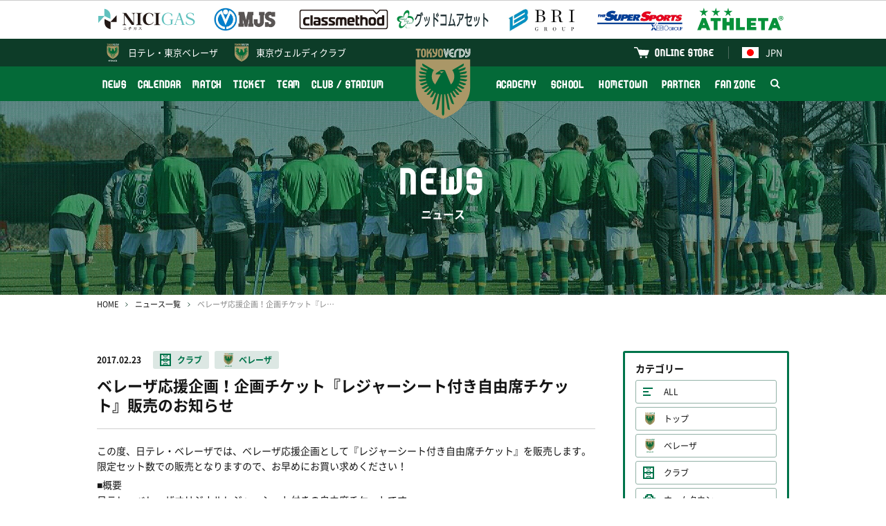

--- FILE ---
content_type: text/html; charset=UTF-8
request_url: http://verdy.co.jp/news/5447
body_size: 8385
content:
<!DOCTYPE html>
<html lang="ja" prefix="og: http://ogp.me/ns#">
<head>
<!-- Google Tag Manager -->
<script>(function(w,d,s,l,i){w[l]=w[l]||[];w[l].push({'gtm.start':
new Date().getTime(),event:'gtm.js'});var f=d.getElementsByTagName(s)[0],
j=d.createElement(s),dl=l!='dataLayer'?'&l='+l:'';j.async=true;j.src=
'https://www.googletagmanager.com/gtm.js?id='+i+dl;f.parentNode.insertBefore(j,f);
})(window,document,'script','dataLayer','GTM-P849GHZ');</script>
<!-- End Google Tag Manager -->
<meta charset="UTF-8"/>
<meta http-equiv="X-UA-Compatible" content="IE=edge">
<meta name="viewport" content="width=device-width, minimum-scale=1, maximum-scale=1"/>
<title>ベレーザ応援企画！企画チケット『レジャーシート付き自由席チケット』販売のお知らせ | 東京ヴェルディ / Tokyo Verdy</title>
<meta name="keywords" content="東京ヴェルディ,サッカー,フットボール,Jリーグ,味の素スタジアム,国立競技場,稲城,多摩,日野,立川,八王子,世田谷,新宿,渋谷,杉並,練馬,1969,Tokyo Verdy,soccer,football,J.league,ajinomoto stadium">
<meta name="description" content="この度、日テレ・ベレーザでは、ベレーザ応援企画として『レジャーシート付き自由席チケット』を販売します。限定セット数での販売となりますので、お早めにお買い求めください！■概要日テレ・ベレーザオリジナルレジャーシート付きの自由席チケットです。芝生の上でレジャーシートを敷いてピクニック気分でご観戦ください！■販売期間および対象試合【2月25日（土）10:00～...">
<link rel="preconnect" href="https://verdy.s3-ap-northeast-1.amazonaws.com">
<link rel="preload" href="/news/css/style.css?v=2025121902" as="style">
<link rel="stylesheet" href="/news/css/style.css?v=2025121902"/>
<script> </script><!--for Firefox FOUC-->
<link rel="icon" href="https://verdy.s3-ap-northeast-1.amazonaws.com/assets/favicon_verdy_2.gz.ico" type="image/x-icon">
<link rel="apple-touch-icon" href="https://verdy.s3-ap-northeast-1.amazonaws.com/assets/apple-touch-icon-152x152_2.png?v=1" sizes="152x152">
<meta property="og:type" content="website" />
<meta property="og:url" content="http://verdy.co.jp/news/5447">
<meta property="og:title" content="ベレーザ応援企画！企画チケット『レジャーシート付き自由席チケット』販売のお知らせ | 東京ヴェルディ / Tokyo Verdy">
<meta property="og:description" content="この度、日テレ・ベレーザでは、ベレーザ応援企画として『レジャーシート付き自由席チケット』を販売します。限定セット数での販売となりますので、お早めにお買い求めください！■概要日テレ・ベレーザオリジナルレジャーシート付きの自由席チケットです。芝生の上でレジャーシートを敷いてピクニック気分でご観戦ください！■販売期間および対象試合【2月25日（土）10:00～...">
<meta property="og:image" content="https://verdy.s3.ap-northeast-1.amazonaws.com/image/site_info/24757_1200x675_5e168802d9ab4.png">
<meta property="fb:app_id" content="2151794421744864" />
<meta name="twitter:card" content="summary_large_image">
<meta name="twitter:site" content="‎@TokyoVerdySTAFF">
<meta name="twitter:title" content="ベレーザ応援企画！企画チケット『レジャーシート付き自由席チケット』販売のお知らせ | 東京ヴェルディ / Tokyo Verdy" />
<meta name="twitter:description" content="この度、日テレ・ベレーザでは、ベレーザ応援企画として『レジャーシート付き自由席チケット』を販売します。限定セット数での販売となりますので、お早めにお買い求めください！■概要日テレ・ベレーザオリジナルレジャーシート付きの自由席チケットです。芝生の上でレジャーシートを敷いてピクニック気分でご観戦ください！■販売期間および対象試合【2月25日（土）10:00～..." />
<meta name="twitter:image" content="http://verdy.s3.ap-northeast-1.amazonaws.com/image/site_info/24757_1200x675_5e168802d9ab4.png" />
</head>
<body>
<!-- Google Tag Manager (noscript) -->
<noscript><iframe src="https://www.googletagmanager.com/ns.html?id=GTM-P849GHZ"
height="0" width="0" style="display:none;visibility:hidden"></iframe></noscript>
<!-- End Google Tag Manager (noscript) -->
<div id="fb-root"></div>
<div class="body_wrap">
<header>
<div class="logos">
<div class="inner">
<div class="set">
<div><a href="https://www.nichigas.co.jp/" target="_blank"><img
src="https://verdy.s3-ap-northeast-1.amazonaws.com/file/sponsor/12810_5bad923ef0d6a.gz.svg"
alt="日本瓦斯株式会社"></a></div>
<div><a href="https://www.mjs.co.jp/" target="_blank"><img
src="https://verdy.s3.ap-northeast-1.amazonaws.com/image/sponsor/69585_500x140_67a042f7860cc.png"
alt="株式会社ミロク情報サービス"></a></div>
<div><a href="https://classmethod.jp/" target="_blank"><img
src="https://verdy.s3.ap-northeast-1.amazonaws.com/image/sponsor/69614_500x140_67a06107a09ad.png"
alt="クラスメソッド株式会社"></a></div>
<div><a href="https://www.goodcomasset.co.jp/" target="_blank"><img
src="https://verdy.s3.ap-northeast-1.amazonaws.com/image/sponsor/69615_500x140_67a0611241734.png"
alt="株式会社グッドコムアセット"></a></div>
<div><a href="http://www.b-r-i.co.jp/" target="_blank"><img
src="https://verdy.s3.ap-northeast-1.amazonaws.com/image/sponsor/69598_500x140_67a049c695807.png"
alt="株式会社BRIグループ"></a></div>
<div><a href="https://www.xebio.co.jp/ja/" target="_blank"><img
src="https://verdy.s3.ap-northeast-1.amazonaws.com/image/sponsor/45299_500x140_6246abe6e47ff.png"
alt="ゼビオグループ"></a></div>
<div><a href="http://www.athleta.co.jp/" target="_blank"><img
src="https://verdy.s3.ap-northeast-1.amazonaws.com/image/sponsor/62582_1000x280_65c305074ff98.png"
alt="ATHLETA"></a></div>
</div><!-- /.set -->
</div><!-- /.inner -->
</div><!-- /.logos -->
<div class="sp_wrap">
<div class="menu_wrap">
<div class="official">
<div class="inner clearfix">
<a href="https://verdy.club/top/" target="_blank" class="official-link family">東京ヴェルディクラブ</a>
<div class="lang">
<a href="/" class="official-link"><img src="https://verdy.s3-ap-northeast-1.amazonaws.com/assets/common/img/flag_jpn.gz.svg" alt="日本語">JPN</a>
<ul>
<li><a href="/"><img src="https://verdy.s3-ap-northeast-1.amazonaws.com/assets/common/img/flag_jpn.gz.svg" alt="日本語">日本語</a></li>
<li><a href="/en/content/clubstadium/ticket/"><img src="https://verdy.s3-ap-northeast-1.amazonaws.com/assets/common/img/flag_uk.gz.svg" alt="英語">English</a></li>
<li><a href="/es/content/clubstadium/"><img src="https://verdy.s3-ap-northeast-1.amazonaws.com/assets/common/img/flag_esp.gz.svg" alt="スペイン語">Español</a></li>
<li><a href="/pt/content/clubstadium/"><img src="https://verdy.s3-ap-northeast-1.amazonaws.com/assets/common/img/flag_bra.gz.svg" alt="ポルトガル語">Português</a>
</li>
<li><a href="/th/content/clubstadium/"><img src="https://verdy.s3-ap-northeast-1.amazonaws.com/assets/common/img/flag_tha.gz.svg" alt="タイ語">ภาษาไทย</a></li>
<li><a href="/in/content/clubstadium/"><img src="https://verdy.s3-ap-northeast-1.amazonaws.com/assets/common/img/flag_id.gz.svg" alt="インドネシア語">Indonesian</a></li>
</ul>
</div>
<a href="https://tokyoverdy.shop/" target="_blank" class="official-link shop">ONLINE STORE</a>
</div><!-- /.inner -->
</div><!-- /.official -->
<div class="gmenu">
<div class="inner clearfix">
<ul class="menu clearfix">
<li>
<a href="/news/" >NEWS</a>
</li>
<li>
<a href="/calendar/" >CALENDAR</a>
</li>
<li>
<a href="/match/" >MATCH</a>
<span class="pull"></span>
<ul class="sub">
<li>
<a href="/match/schedule/" >試合一覧</a>
</li>
<li>
<a href="/match/ranking/" >順位表</a>
</li>
<li>
<a href="/content/match/guide/" >初めての観戦ガイド</a>
</li>
</ul>
</li>
<li>
<a href="/content/ticket/" >TICKET</a>
<span class="pull"></span>
<ul class="sub size-l">
<li>
<a href="/content/ticket/season/" >シーズンチケット</a>
</li>
<li>
<a href="/content/ticket/seat/" >座席図 / 価格</a>
</li>
<li>
<a href="/content/ticket/buy/" >販売日程 / 購入方法</a>
</li>
<li>
<a href="/content/ticket/wheelchair/" >車いす席</a>
</li>
<li>
<a href="/content/ticket/pitchsideseat/" >各種チケット</a>
</li>
<li>
<a href="https://quick.pia.jp/tokyoverdy_en/" target="_blank">BUY TICKETS（ENGLISH）</a>
</li>
</ul>
</li>
<li>
<a href="/team/" >TEAM</a>
<span class="pull"></span>
<ul class="sub size-l">
<li>
<a href="/team/" >選手・スタッフ</a>
</li>
</ul>
</li>
<li>
<a href="/content/clubstadium/" >CLUB / STADIUM</a>
<span class="pull"></span>
<ul class="sub">
<li>
<a href="/content/clubstadium/overview/" >クラブ情報</a>
</li>
<li>
<a href="/content/clubstadium/stadium/ajinomoto/" >スタジアム</a>
</li>
<li>
<a href="/content/clubstadium/manners/" >観戦マナー</a>
</li>
<li>
<a href="/content/clubstadium/volunteer/" >ボランティア</a>
</li>
<li>
<a href="/content/clubstadium/branch/" >公認支部</a>
</li>
</ul>
</li>
</ul><ul class="menu clearfix"><li>
<a href="/content/academy/" >ACADEMY</a>
<span class="pull"></span>
<ul class="sub">
<li>
<a href="/academy/youth/match/" >試合一覧</a>
</li>
<li>
<a href="/academy/youth/team/" >選手・スタッフ</a>
</li>
<li>
<a href="/content/academy/staff/" >アカデミースタッフ</a>
</li>
</ul>
</li>
<li>
<a href="/content/school/" >SCHOOL</a>
<span class="pull"></span>
<ul class="sub size-l">
<li>
<a href="/content/school/outline/" >サッカースクール</a>
</li>
<li>
<a href="/content/school/senior/" >大人のサッカー</a>
</li>
<li>
<a href="/content/school/spread/" >スポーツ＆SDGs普及活動</a>
</li>
</ul>
</li>
<li>
<a href="/content/hometown/" >HOMETOWN</a>
</li>
<li>
<a href="/content/partner/" >PARTNER</a>
<span class="pull"></span>
<ul class="sub size-l">
<li>
<a href="/partner/corporatepartners/" >コーポレートパートナー</a>
</li>
<li>
<a href="https://www.verdy.co.jp/lp/partnership/" >パートナーメニュー</a>
</li>
<li>
<a href="/content/partner/clubsupportcompanytop/" >クラブサポートカンパニー</a>
</li>
<li>
<a href="/content/partner/greenpartners/" >グリーンパートナー</a>
</li>
<li>
<a href="/partner/partnercampaign/" >パートナーとの取組み</a>
</li>
</ul>
</li>
<li>
<a href="/content/fanzone/" >FAN ZONE</a>
<span class="pull"></span>
<ul class="sub size-l">
<li>
<a href="/content/fanzone/fanclub/" >ファンクラブ</a>
</li>
<li>
<a href="/content/fanzone/fccontents/" >FC会員専用コンテンツ</a>
</li>
<li>
<a href="/content/fanzone/goods/" >グッズ</a>
</li>
<li>
<a href="/content/fanzone/entertainment/" >エンタメコンテンツ</a>
</li>
<li>
<a href="/content/fanzone/support/" >応援プログラム</a>
</li>
</ul>
</li>
<li class="search"><a href="#"><img src="https://verdy.s3-ap-northeast-1.amazonaws.com/assets/common/img/icon_search-white.gz.svg"
alt="検索"></a>
<span class="form">
<form action="https://www.google.co.jp/search" method="get" target="_blank">
<input type="text" name="as_q" placeholder="サイト内検索">
<input type="hidden" name="as_sitesearch" value="www.verdy.co.jp">
<button type="submit"><img src="https://verdy.s3-ap-northeast-1.amazonaws.com/assets/common/img/icon_search.gz.svg" alt="検索"></button>
</form>
</span>
</li>
</ul>
</div><!-- /.inner -->
</div><!-- /.gmenu -->
</div><!-- /.menu_wrap -->
<a href="/beleza/" class="official-link beleza">日テレ・<br class="m-sp">東京ベレーザ</a>
<a href="/" class="logo"><img src="https://verdy.s3-ap-northeast-1.amazonaws.com/assets/common/img/emblem_verdy_ac.gz.svg"></a>
<a href="#" class="menu-sp m-sp"><span>MENU</span></a>
</div><!-- /.sp_wrap -->
</header>
<div id="main_visual" style="background-image: url(https://verdy.s3.ap-northeast-1.amazonaws.com/image/banner/62139_1280x280_65a635474475a.jpg);">
<div class="inner">
<p class="title"><strong>NEWS</strong>ニュース</p>
</div>
</div><!-- /#main_visual -->
<div id="main">
<div class="inner">
<div id="breadcrumb">
<ol>
<li><a href="/">HOME</a></li>
<li><a href="/news/">ニュース一覧</a></li>
<li>ベレーザ応援企画！企画チケット『レジャーシート付き自由席チケット』販売のお知らせ</li>
</ol>
</div><!-- /#breadcrumb -->
<div class="row">
<div class="col-main">
<div id="news-detail">
<div class="header">
<span class="date">2017.02.23</span>
<span class="m-label03 club"><a href="/news/tag/club">クラブ</a></span>
<span class="m-label03 beleza"><a href="/beleza/news/tag/beleza">ベレーザ</a></span>
<h1>ベレーザ応援企画！企画チケット『レジャーシート付き自由席チケット』販売のお知らせ</h1>
</div><!-- /.header -->
<div class="body">
<p>この度、日テレ・ベレーザでは、ベレーザ応援企画として『レジャーシート付き自由席チケット』を販売します。<br />限定セット数での販売となりますので、お早めにお買い求めください！</p>
<p>■概要<br />日テレ・ベレーザオリジナルレジャーシート付きの自由席チケットです。<br />芝生の上でレジャーシートを敷いてピクニック気分でご観戦ください！</p>
<p><img src="https://verdy.s3-ap-northeast-1.amazonaws.com/image/article/7649_300x200.jpg" alt="P3221736_s.jpg" />&nbsp;<img src="https://verdy.s3-ap-northeast-1.amazonaws.com/image/article/7650_1306x980.jpg" alt="2017_be_ticket_seat.jpg" height="200" /></p>
<p>■販売期間および対象試合<br />【2月25日（土）10:00～発売分（それぞれ試合前日の23:59まで）】<br /><s>・3月26日（日）13:00キックオフ</s><br />　<s>2017プレナスなでしこリーグ1部　第1節　vsちふれASエルフェン埼玉（味の素スタジアム西競技場）</s><br /><s>・4月15日（土）13:00キックオフ<br />　2017プレナスなでしこリーグ1部　第3節　vsアルビレックス新潟レディース（多摩市立陸上競技場）</s><br /><s>・4月29日（土）13:00キックオフ<br />　2017プレナスなでしこリーグ1部　第5節　vs AC長野パルセイロ・レディース（多摩市立陸上競技場）</s></p>
<p>【4月8日（土）10:00～発売分（それぞれ試合前日の23:59まで）】<br /><s>・5月7日（日）13:00キックオフ<br />　2017プレナスなでしこリーグ1部　第7節　vsノジマステラ神奈川相模原（味の素スタジアム西競技場）</s></p>
<p>【5月13日（土）10:00～発売分（それぞれ試合前日の23:29まで）】<br />・6月17日（土）14:00キックオフ<br />　2017プレナスなでしこリーグカップ1部グループA　第4節　vs AC長野パルセイロ・レディース（味の素スタジアム西競技場）<br />・6月24日（土）14:00キックオフ<br />　2017プレナスなでしこリーグカップ1部グループA　第5節　vsジェフユナイテッド市原・千葉レディース（多摩市立陸上競技場）</p>
<p>【7月15日（土）10:00～発売分（それぞれ試合前日の23:59まで）】<br />・9月30日（土）13:00キックオフ<br />　2017プレナスなでしこリーグ1部　第17節　vs伊賀フットボールクラブくノ一（多摩市立陸上競技場）</p>
<p>■価格<br />一般　￥1,300（税込）<br />中高生・シルバー　￥1,000（税込）<br />小学生　￥800（税込）</p>
<p>■販売数<br />各試合限定70席</p>
<p>■注意事項<br />試合当日、『チケット優待ブース』にてチケットをご提示のうえ、レジャーシートをお受取りください。<br />チケットは、対象試合当日のみ有効です。<br />お引換えはキックオフ時間の2時間前～後半キックオフまでとなります。</p>
<p>■販売場所<br />【店頭販売】<br />・チケットぴあのお店<br />・セブン-イレブン（チケットぴあ取扱い）<br />・サークルK・サンクス（チケットぴあ取扱い）</p>
<p>【インターネット】<br />・チケットぴあ：<a href="http://pia.jp/t/beleza/">http://pia.jp/t/beleza/</a></p>
<!-- article js start --><script>

</script><!-- article js end --></div><!-- /.body -->
<div class="footer">
<ul class="sns">
<li class="facebook"><a href="https://www.facebook.com/sharer/sharer.php?u=http://verdy.co.jp/news/5447" target="_blank">シェアする</a></li>
<li class="twitter"><a href="http://twitter.com/share?url=http://verdy.co.jp/news/5447&text=%E3%83%99%E3%83%AC%E3%83%BC%E3%82%B6%E5%BF%9C%E6%8F%B4%E4%BC%81%E7%94%BB%EF%BC%81%E4%BC%81%E7%94%BB%E3%83%81%E3%82%B1%E3%83%83%E3%83%88%E3%80%8E%E3%83%AC%E3%82%B8%E3%83%A3%E3%83%BC%E3%82%B7%E3%83%BC%E3%83%88%E4%BB%98%E3%81%8D%E8%87%AA%E7%94%B1%E5%B8%AD%E3%83%81%E3%82%B1%E3%83%83%E3%83%88%E3%80%8F%E8%B2%A9%E5%A3%B2%E3%81%AE%E3%81%8A%E7%9F%A5%E3%82%89%E3%81%9B+%7C+%E6%9D%B1%E4%BA%AC%E3%83%B4%E3%82%A7%E3%83%AB%E3%83%87%E3%82%A3+%2F+Tokyo+Verdy" target="_blank">ポストする</a></li>
<li class="line"><a href="http://line.me/R/msg/text/?http://verdy.co.jp/news/5447" target="_blank">LINEで送る</a></li>
</ul>
<p class="m-btn02"><a href="/news/">ニュース一覧へ</a></p>
</div><!-- /.footer -->
</div><!-- /#news-detail -->
<div id="news-related">
<h3>関連ニュース</h3>
<div class="m-list01">
<a href="/news/11297">
<span class="date">2022.09.22</span>
<span class="m-label03 club">クラブ</span>
<span class="m-label03 beleza">ベレーザ</span>
<span class="txt">【10/11詳細追記】10/22（土）アルビレックス新潟レディース戦における東京都・北区・板橋区と連携した『女性活躍推進事業』イベント実施のお知らせ</span>
</a>
<a href="/news/11191">
<span class="date">2022.08.18</span>
<span class="m-label03 club">クラブ</span>
<span class="m-label03 beleza">ベレーザ</span>
<span class="txt">株式会社タカラレーベンとのコーポレートパートナー 契約締結のお知らせ</span>
</a>
<a href="/news/11171">
<span class="date">2022.08.12</span>
<span class="m-label03 club">クラブ</span>
<span class="m-label03 beleza">ベレーザ</span>
<span class="txt">SANKEI プランニング株式会社との新規コーポレートパートナー契約締結のお知らせ</span>
</a>
<a href="/news/11127">
<span class="date">2022.07.26</span>
<span class="m-label03 club">クラブ</span>
<span class="m-label03 beleza">ベレーザ</span>
<span class="txt">日テレ・東京ヴェルディベレーザ 選手・スタッフの新型コロナウイルス感染症検査『陽性』判定について</span>
</a>
<a href="/news/11047">
<span class="date">2022.07.01</span>
<span class="m-label03 club">クラブ</span>
<span class="m-label03 beleza">ベレーザ</span>
<span class="txt">2022-23Yogibo WEリーグ『2022-23日テレ・東京ヴェルディベレーザ法人シーズンチケット』販売のお知らせ</span>
</a>
</div><!-- /.m-list01 -->
</div><!-- /#news-related -->
</div><!-- /.col-main -->
<div class="col-side">
<div id="news-sidemenu">
<section>
<h3>カテゴリー</h3>
<ul class="category">
<li><a href="/news/" class="all">ALL</a></li>
<li><a href="/news/tag/top"
class="top">トップ</a></li>
<li><a href="/news/tag/beleza"
class="beleza">ベレーザ</a></li>
<li><a href="/news/tag/club"
class="club">クラブ</a></li>
<li><a href="/news/tag/hometown"
class="hometown">ホームタウン</a></li>
<li><a href="/news/tag/academy"
class="academy">アカデミー</a></li>
<li><a href="/news/tag/school"
class="school">スクール</a></li>
<li><a href="/news/tag/partner"
class="partner">パートナー</a></li>
<li><a href="/news/tag/event"
class="event">イベント</a></li>
<li><a href="/news/tag/talk"
class="talk">緑のよもやま話</a></li>
</ul>
</section>
<section>
<h3>過去の記事</h3>
<ul class="monthly">
<li><a href="#"
>2026</a>
<ul  style="display: none;">
<li>
<a href="/news/?ym=202601">2026.01</a>
</li>
</ul>
</li>
<li><a href="#"
>2025</a>
<ul  style="display: none;">
<li>
<a href="/news/?ym=202512">2025.12</a>
</li>
<li>
<a href="/news/?ym=202511">2025.11</a>
</li>
<li>
<a href="/news/?ym=202510">2025.10</a>
</li>
<li>
<a href="/news/?ym=202509">2025.09</a>
</li>
<li>
<a href="/news/?ym=202508">2025.08</a>
</li>
<li>
<a href="/news/?ym=202507">2025.07</a>
</li>
<li>
<a href="/news/?ym=202506">2025.06</a>
</li>
<li>
<a href="/news/?ym=202505">2025.05</a>
</li>
<li>
<a href="/news/?ym=202504">2025.04</a>
</li>
<li>
<a href="/news/?ym=202503">2025.03</a>
</li>
<li>
<a href="/news/?ym=202502">2025.02</a>
</li>
<li>
<a href="/news/?ym=202501">2025.01</a>
</li>
</ul>
</li>
<li><a href="#"
>2024</a>
<ul  style="display: none;">
<li>
<a href="/news/?ym=202412">2024.12</a>
</li>
<li>
<a href="/news/?ym=202411">2024.11</a>
</li>
<li>
<a href="/news/?ym=202410">2024.10</a>
</li>
<li>
<a href="/news/?ym=202409">2024.09</a>
</li>
<li>
<a href="/news/?ym=202408">2024.08</a>
</li>
<li>
<a href="/news/?ym=202407">2024.07</a>
</li>
<li>
<a href="/news/?ym=202406">2024.06</a>
</li>
<li>
<a href="/news/?ym=202405">2024.05</a>
</li>
<li>
<a href="/news/?ym=202404">2024.04</a>
</li>
<li>
<a href="/news/?ym=202403">2024.03</a>
</li>
<li>
<a href="/news/?ym=202402">2024.02</a>
</li>
<li>
<a href="/news/?ym=202401">2024.01</a>
</li>
</ul>
</li>
<li><a href="#"
>2023</a>
<ul  style="display: none;">
<li>
<a href="/news/?ym=202312">2023.12</a>
</li>
<li>
<a href="/news/?ym=202311">2023.11</a>
</li>
<li>
<a href="/news/?ym=202310">2023.10</a>
</li>
<li>
<a href="/news/?ym=202309">2023.09</a>
</li>
<li>
<a href="/news/?ym=202308">2023.08</a>
</li>
<li>
<a href="/news/?ym=202307">2023.07</a>
</li>
<li>
<a href="/news/?ym=202306">2023.06</a>
</li>
<li>
<a href="/news/?ym=202305">2023.05</a>
</li>
<li>
<a href="/news/?ym=202304">2023.04</a>
</li>
<li>
<a href="/news/?ym=202303">2023.03</a>
</li>
<li>
<a href="/news/?ym=202302">2023.02</a>
</li>
<li>
<a href="/news/?ym=202301">2023.01</a>
</li>
</ul>
</li>
<li><a href="#"
>2022</a>
<ul  style="display: none;">
<li>
<a href="/news/?ym=202212">2022.12</a>
</li>
<li>
<a href="/news/?ym=202211">2022.11</a>
</li>
<li>
<a href="/news/?ym=202210">2022.10</a>
</li>
<li>
<a href="/news/?ym=202209">2022.09</a>
</li>
<li>
<a href="/news/?ym=202208">2022.08</a>
</li>
<li>
<a href="/news/?ym=202207">2022.07</a>
</li>
<li>
<a href="/news/?ym=202206">2022.06</a>
</li>
<li>
<a href="/news/?ym=202205">2022.05</a>
</li>
<li>
<a href="/news/?ym=202204">2022.04</a>
</li>
<li>
<a href="/news/?ym=202203">2022.03</a>
</li>
<li>
<a href="/news/?ym=202202">2022.02</a>
</li>
<li>
<a href="/news/?ym=202201">2022.01</a>
</li>
</ul>
</li>
<li><a href="#"
>2021</a>
<ul  style="display: none;">
<li>
<a href="/news/?ym=202112">2021.12</a>
</li>
<li>
<a href="/news/?ym=202111">2021.11</a>
</li>
<li>
<a href="/news/?ym=202110">2021.10</a>
</li>
<li>
<a href="/news/?ym=202109">2021.09</a>
</li>
<li>
<a href="/news/?ym=202108">2021.08</a>
</li>
<li>
<a href="/news/?ym=202107">2021.07</a>
</li>
<li>
<a href="/news/?ym=202106">2021.06</a>
</li>
<li>
<a href="/news/?ym=202105">2021.05</a>
</li>
<li>
<a href="/news/?ym=202104">2021.04</a>
</li>
<li>
<a href="/news/?ym=202103">2021.03</a>
</li>
<li>
<a href="/news/?ym=202102">2021.02</a>
</li>
<li>
<a href="/news/?ym=202101">2021.01</a>
</li>
</ul>
</li>
<li><a href="#"
>2020</a>
<ul  style="display: none;">
<li>
<a href="/news/?ym=202012">2020.12</a>
</li>
<li>
<a href="/news/?ym=202011">2020.11</a>
</li>
<li>
<a href="/news/?ym=202010">2020.10</a>
</li>
<li>
<a href="/news/?ym=202009">2020.09</a>
</li>
<li>
<a href="/news/?ym=202008">2020.08</a>
</li>
<li>
<a href="/news/?ym=202007">2020.07</a>
</li>
<li>
<a href="/news/?ym=202006">2020.06</a>
</li>
<li>
<a href="/news/?ym=202005">2020.05</a>
</li>
<li>
<a href="/news/?ym=202004">2020.04</a>
</li>
<li>
<a href="/news/?ym=202003">2020.03</a>
</li>
<li>
<a href="/news/?ym=202002">2020.02</a>
</li>
<li>
<a href="/news/?ym=202001">2020.01</a>
</li>
</ul>
</li>
<li><a href="#"
>2019</a>
<ul  style="display: none;">
<li>
<a href="/news/?ym=201912">2019.12</a>
</li>
<li>
<a href="/news/?ym=201911">2019.11</a>
</li>
<li>
<a href="/news/?ym=201910">2019.10</a>
</li>
<li>
<a href="/news/?ym=201909">2019.09</a>
</li>
<li>
<a href="/news/?ym=201908">2019.08</a>
</li>
<li>
<a href="/news/?ym=201907">2019.07</a>
</li>
<li>
<a href="/news/?ym=201906">2019.06</a>
</li>
<li>
<a href="/news/?ym=201905">2019.05</a>
</li>
<li>
<a href="/news/?ym=201904">2019.04</a>
</li>
<li>
<a href="/news/?ym=201903">2019.03</a>
</li>
<li>
<a href="/news/?ym=201902">2019.02</a>
</li>
<li>
<a href="/news/?ym=201901">2019.01</a>
</li>
</ul>
</li>
<li><a href="#"
>2018</a>
<ul  style="display: none;">
<li>
<a href="/news/?ym=201812">2018.12</a>
</li>
<li>
<a href="/news/?ym=201811">2018.11</a>
</li>
<li>
<a href="/news/?ym=201810">2018.10</a>
</li>
<li>
<a href="/news/?ym=201809">2018.09</a>
</li>
<li>
<a href="/news/?ym=201808">2018.08</a>
</li>
<li>
<a href="/news/?ym=201807">2018.07</a>
</li>
<li>
<a href="/news/?ym=201806">2018.06</a>
</li>
<li>
<a href="/news/?ym=201805">2018.05</a>
</li>
<li>
<a href="/news/?ym=201804">2018.04</a>
</li>
<li>
<a href="/news/?ym=201803">2018.03</a>
</li>
<li>
<a href="/news/?ym=201802">2018.02</a>
</li>
<li>
<a href="/news/?ym=201801">2018.01</a>
</li>
</ul>
</li>
<li><a href="#"
>2017</a>
<ul  style="display: none;">
<li>
<a href="/news/?ym=201712">2017.12</a>
</li>
<li>
<a href="/news/?ym=201711">2017.11</a>
</li>
<li>
<a href="/news/?ym=201710">2017.10</a>
</li>
<li>
<a href="/news/?ym=201709">2017.09</a>
</li>
<li>
<a href="/news/?ym=201708">2017.08</a>
</li>
<li>
<a href="/news/?ym=201707">2017.07</a>
</li>
<li>
<a href="/news/?ym=201706">2017.06</a>
</li>
<li>
<a href="/news/?ym=201705">2017.05</a>
</li>
<li>
<a href="/news/?ym=201704">2017.04</a>
</li>
<li>
<a href="/news/?ym=201703">2017.03</a>
</li>
<li>
<a href="/news/?ym=201702">2017.02</a>
</li>
<li>
<a href="/news/?ym=201701">2017.01</a>
</li>
</ul>
</li>
<li><a href="#"
>2016</a>
<ul  style="display: none;">
<li>
<a href="/news/?ym=201612">2016.12</a>
</li>
<li>
<a href="/news/?ym=201611">2016.11</a>
</li>
<li>
<a href="/news/?ym=201610">2016.10</a>
</li>
<li>
<a href="/news/?ym=201609">2016.09</a>
</li>
<li>
<a href="/news/?ym=201608">2016.08</a>
</li>
<li>
<a href="/news/?ym=201607">2016.07</a>
</li>
<li>
<a href="/news/?ym=201606">2016.06</a>
</li>
<li>
<a href="/news/?ym=201605">2016.05</a>
</li>
<li>
<a href="/news/?ym=201604">2016.04</a>
</li>
<li>
<a href="/news/?ym=201603">2016.03</a>
</li>
<li>
<a href="/news/?ym=201602">2016.02</a>
</li>
<li>
<a href="/news/?ym=201601">2016.01</a>
</li>
</ul>
</li>
<li><a href="#"
>2015</a>
<ul  style="display: none;">
<li>
<a href="/news/?ym=201512">2015.12</a>
</li>
<li>
<a href="/news/?ym=201511">2015.11</a>
</li>
<li>
<a href="/news/?ym=201510">2015.10</a>
</li>
<li>
<a href="/news/?ym=201509">2015.09</a>
</li>
<li>
<a href="/news/?ym=201508">2015.08</a>
</li>
<li>
<a href="/news/?ym=201507">2015.07</a>
</li>
<li>
<a href="/news/?ym=201506">2015.06</a>
</li>
<li>
<a href="/news/?ym=201505">2015.05</a>
</li>
<li>
<a href="/news/?ym=201504">2015.04</a>
</li>
<li>
<a href="/news/?ym=201503">2015.03</a>
</li>
<li>
<a href="/news/?ym=201502">2015.02</a>
</li>
<li>
<a href="/news/?ym=201501">2015.01</a>
</li>
</ul>
</li>
<li><a href="#"
>2014</a>
<ul  style="display: none;">
<li>
<a href="/news/?ym=201412">2014.12</a>
</li>
<li>
<a href="/news/?ym=201411">2014.11</a>
</li>
<li>
<a href="/news/?ym=201410">2014.10</a>
</li>
<li>
<a href="/news/?ym=201409">2014.09</a>
</li>
<li>
<a href="/news/?ym=201408">2014.08</a>
</li>
<li>
<a href="/news/?ym=201407">2014.07</a>
</li>
<li>
<a href="/news/?ym=201406">2014.06</a>
</li>
<li>
<a href="/news/?ym=201405">2014.05</a>
</li>
<li>
<a href="/news/?ym=201404">2014.04</a>
</li>
<li>
<a href="/news/?ym=201403">2014.03</a>
</li>
<li>
<a href="/news/?ym=201402">2014.02</a>
</li>
<li>
<a href="/news/?ym=201401">2014.01</a>
</li>
</ul>
</li>
<li><a href="#"
>2013</a>
<ul  style="display: none;">
<li>
<a href="/news/?ym=201312">2013.12</a>
</li>
<li>
<a href="/news/?ym=201311">2013.11</a>
</li>
<li>
<a href="/news/?ym=201310">2013.10</a>
</li>
<li>
<a href="/news/?ym=201309">2013.09</a>
</li>
<li>
<a href="/news/?ym=201308">2013.08</a>
</li>
<li>
<a href="/news/?ym=201307">2013.07</a>
</li>
<li>
<a href="/news/?ym=201306">2013.06</a>
</li>
<li>
<a href="/news/?ym=201305">2013.05</a>
</li>
<li>
<a href="/news/?ym=201304">2013.04</a>
</li>
<li>
<a href="/news/?ym=201303">2013.03</a>
</li>
<li>
<a href="/news/?ym=201302">2013.02</a>
</li>
<li>
<a href="/news/?ym=201301">2013.01</a>
</li>
</ul>
</li>
<li><a href="#"
>2012</a>
<ul  style="display: none;">
<li>
<a href="/news/?ym=201212">2012.12</a>
</li>
<li>
<a href="/news/?ym=201211">2012.11</a>
</li>
<li>
<a href="/news/?ym=201210">2012.10</a>
</li>
<li>
<a href="/news/?ym=201209">2012.09</a>
</li>
<li>
<a href="/news/?ym=201208">2012.08</a>
</li>
<li>
<a href="/news/?ym=201207">2012.07</a>
</li>
<li>
<a href="/news/?ym=201206">2012.06</a>
</li>
<li>
<a href="/news/?ym=201205">2012.05</a>
</li>
<li>
<a href="/news/?ym=201204">2012.04</a>
</li>
<li>
<a href="/news/?ym=201203">2012.03</a>
</li>
<li>
<a href="/news/?ym=201202">2012.02</a>
</li>
<li>
<a href="/news/?ym=201201">2012.01</a>
</li>
</ul>
</li>
<li><a href="#"
>2011</a>
<ul  style="display: none;">
<li>
<a href="/news/?ym=201112">2011.12</a>
</li>
<li>
<a href="/news/?ym=201111">2011.11</a>
</li>
<li>
<a href="/news/?ym=201110">2011.10</a>
</li>
<li>
<a href="/news/?ym=201108">2011.08</a>
</li>
<li>
<a href="/news/?ym=201105">2011.05</a>
</li>
</ul>
</li>
<li><a href="#"
>2010</a>
<ul  style="display: none;">
<li>
<a href="/news/?ym=201011">2010.11</a>
</li>
<li>
<a href="/news/?ym=201010">2010.10</a>
</li>
</ul>
</li>
</ul>
</section>
</div><!-- /#news-sidemenu -->
</div><!-- /.col-side -->
</div><!-- /.row -->
</div><!-- /.inner -->
</div><!-- /#main -->
<footer>
<div class="inner">
<div class="sponsor_area">
<h3>PARTNER</h3>
<ul class="col2">
<li>
<a href="https://www.nichigas.co.jp/" target="_blank"><img
src="https://verdy.s3-ap-northeast-1.amazonaws.com/file/sponsor/12810_5bad923ef0d6a.gz.svg"
alt="日本瓦斯株式会社"></a>
</li>
<li>
<a href="https://www.mjs.co.jp/" target="_blank"><img
src="https://verdy.s3.ap-northeast-1.amazonaws.com/image/sponsor/69585_500x140_67a042f7860cc.png"
alt="株式会社ミロク情報サービス"></a>
</li>
<li>
<a href="https://classmethod.jp/" target="_blank"><img
src="https://verdy.s3.ap-northeast-1.amazonaws.com/image/sponsor/69614_500x140_67a06107a09ad.png"
alt="クラスメソッド株式会社"></a>
</li>
</ul>
<ul class="col5">
<li>
<a href="https://www.goodcomasset.co.jp/" target="_blank"><img
src="https://verdy.s3.ap-northeast-1.amazonaws.com/image/sponsor/69615_500x140_67a0611241734.png"
alt="株式会社グッドコムアセット"></a>
</li>
<li>
<a href="http://www.b-r-i.co.jp/" target="_blank"><img
src="https://verdy.s3.ap-northeast-1.amazonaws.com/image/sponsor/69598_500x140_67a049c695807.png"
alt="株式会社BRIグループ"></a>
</li>
<li>
<a href="https://www.xebio.co.jp/ja/" target="_blank"><img
src="https://verdy.s3.ap-northeast-1.amazonaws.com/image/sponsor/45299_500x140_6246abe6e47ff.png"
alt="ゼビオグループ"></a>
</li>
</ul>
<ul class="col5">
<li>
<a href="http://www.athleta.co.jp/" target="_blank"><img
src="https://verdy.s3.ap-northeast-1.amazonaws.com/image/sponsor/62582_1000x280_65c305074ff98.png"
alt="ATHLETA"></a>
</li>
</ul>
<ul class="col6">
</ul>
<p class="more"><a href="/partner/corporatepartners/">more partner</a></p>
</div><!-- /.sponsor_area -->
</div><!-- /.inner -->


<div class="sns">
<div class="inner">
<ul>
<li><a href="https://www.facebook.com/verdyofficial" target="_blank"><img
src="https://verdy.s3-ap-northeast-1.amazonaws.com/file/social_link/9894_5b74d1aeeb2a0.gz.svg"
alt="Facebook">verdyofficial</a></li>
<li><a href="https://www.youtube.com/user/verdychannel" target="_blank"><img
src="https://verdy.s3-ap-northeast-1.amazonaws.com/file/social_link/9899_5b74d313e6a4b.gz.svg"
alt="Youtube">verdychannel</a></li>
</ul>
<ul>
<li><a href="https://twitter.com/TokyoVerdySTAFF" target="_blank"><img
src="https://verdy.s3.ap-northeast-1.amazonaws.com/assets/common/img/icon_twitter-footer.gz.svg"
alt="Twitter">@TokyoVerdySTAFF</a></li>
<li><a href="https://twitter.com/tokyo_beleza" target="_blank"><img
src="https://verdy.s3.ap-northeast-1.amazonaws.com/assets/common/img/icon_twitter-footer.gz.svg"
alt="Twitter">@tokyo_beleza</a></li>
</ul>
<ul>
<li><a href="https://www.instagram.com/tokyo_verdy/" target="_blank"><img src="https://verdy.s3-ap-northeast-1.amazonaws.com/file/social_link/9896_5b74d2303b2d1.gz.svg" alt="Instagram">@tokyo_verdy</a></li>
<li><a href="https://www.instagram.com/tokyo_beleza/" target="_blank"><img src="https://verdy.s3-ap-northeast-1.amazonaws.com/file/social_link/9896_5b74d2303b2d1.gz.svg" alt="Instagram">@tokyo_beleza</a></li>
</ul>
<ul>
<li><a href="http://line.naver.jp/ti/p/%40tokyoverdy" target="_blank"><img
src="https://verdy.s3-ap-northeast-1.amazonaws.com/file/social_link/9897_5b74d28199812.gz.svg"
alt="LINE">@tokyoverdy</a></li>
<li><a href="http://line.naver.jp/ti/p/%40beleza" target="_blank"><img
src="https://verdy.s3-ap-northeast-1.amazonaws.com/file/social_link/9898_5b74d2c18c3fa.gz.svg"
alt="LINE">@beleza</a></li>
</ul>
<ul>
<li><a href="https://www.tiktok.com/@tokyoverdy1969" target="_blank"><img
src="https://verdy.s3.ap-northeast-1.amazonaws.com/assets/common/img/icon_tiktok-footer.gz.svg"
alt="TikTok">@tokyoverdy1969</a></li>
<li></li>
</ul>
</div><!-- /.inner -->
</div><!-- /.sns -->

<div class="menu">
<div class="inner">
<div class="team top">
<h3><a href="/">東京ヴェルディ</a></h3>
<div class="clearfix">
<div class="col">
<ul>
<li>
<a href="/news/" >NEWS</a>
</li>
<li>
<a href="/calendar/" >CALENDAR</a>
</li>
<li>
<a href="/match/" >MATCH</a>
<ul>
<li>
<a href="/match/schedule/" >試合一覧</a>
</li>
<li>
<a href="/match/ranking/" >順位表</a>
</li>
<li>
<a href="/content/match/guide/" >初めての観戦ガイド</a>
</li>
</ul>
</li>
<li>
<a href="/content/ticket/" >TICKET</a>
<ul>
<li>
<a href="/content/ticket/season/" >シーズンチケット</a>
</li>
<li>
<a href="/content/ticket/seat/" >座席図 / 価格</a>
</li>
<li>
<a href="/content/ticket/buy/" >販売日程 / 購入方法</a>
</li>
<li>
<a href="/content/ticket/wheelchair/" >車いす席</a>
</li>
<li>
<a href="/content/ticket/pitchsideseat/" >各種チケット</a>
</li>
<li>
<a href="https://quick.pia.jp/tokyoverdy_en/" target="_blank">BUY TICKETS（ENGLISH）</a>
</li>
</ul>
</li>
</ul>
</div><!-- /.col -->
<div class="col">
<ul>
<li>
<a href="/team/" >TEAM</a>
<ul>
<li>
<a href="/team/" >選手・スタッフ</a>
</li>
</ul>
</li>
<li>
<a href="/content/clubstadium/" >CLUB / STADIUM</a>
<ul>
<li>
<a href="/content/clubstadium/overview/" >クラブ情報</a>
</li>
<li>
<a href="/content/clubstadium/stadium/ajinomoto/" >スタジアム</a>
</li>
<li>
<a href="/content/clubstadium/manners/" >観戦マナー</a>
</li>
<li>
<a href="/content/clubstadium/volunteer/" >ボランティア</a>
</li>
<li>
<a href="/content/clubstadium/branch/" >公認支部</a>
</li>
</ul>
</li>
<li>
<a href="/content/academy/" >ACADEMY</a>
<ul>
<li>
<a href="/academy/youth/match/" >試合一覧</a>
</li>
<li>
<a href="/academy/youth/team/" >選手・スタッフ</a>
</li>
<li>
<a href="/content/academy/staff/" >アカデミースタッフ</a>
</li>
</ul>
</li>
</ul>
</div><!-- /.col -->
<div class="col">
<ul>
<li>
<a href="/content/school/" >SCHOOL</a>
<ul>
<li>
<a href="/content/school/outline/" >サッカースクール</a>
</li>
<li>
<a href="/content/school/senior/" >大人のサッカー</a>
</li>
<li>
<a href="/content/school/spread/" >スポーツ＆SDGs普及活動</a>
</li>
</ul>
</li>
<li>
<a href="/content/hometown/" >HOMETOWN</a>
</li>
<li>
<a href="/content/partner/" >PARTNER</a>
<ul>
<li>
<a href="/partner/corporatepartners/" >コーポレートパートナー</a>
</li>
<li>
<a href="https://www.verdy.co.jp/lp/partnership/" >パートナーメニュー</a>
</li>
<li>
<a href="/content/partner/clubsupportcompanytop/" >クラブサポートカンパニー</a>
</li>
<li>
<a href="/content/partner/greenpartners/" >グリーンパートナー</a>
</li>
<li>
<a href="/partner/partnercampaign/" >パートナーとの取組み</a>
</li>
</ul>
</li>
</ul>
</div><!-- /.col -->
<div class="col">
<ul>
<li>
<a href="/content/fanzone/" >FAN ZONE</a>
<ul>
<li>
<a href="/content/fanzone/fanclub/" >ファンクラブ</a>
</li>
<li>
<a href="/content/fanzone/fccontents/" >FC会員専用コンテンツ</a>
</li>
<li>
<a href="/content/fanzone/goods/" >グッズ</a>
</li>
<li>
<a href="/content/fanzone/entertainment/" >エンタメコンテンツ</a>
</li>
<li>
<a href="/content/fanzone/support/" >応援プログラム</a>
</li>
</ul>
</li>
</ul>
</div><!-- /.col -->
</div>
</div><!-- /.team -->
<div class="team beleza">
<h3><a href="/beleza/">日テレ・東京ヴェルディベレーザ</a></h3>
<div class="clearfix">
<div class="col">
<ul>
<li>
<a href="/beleza/news/" >NEWS</a>
</li>
<li>
<a href="/beleza/calendar/" >CALENDAR</a>
</li>
<li>
<a href="/beleza/match/" >MATCH</a>
<ul>
<li>
<a href="/beleza/match/schedule/" >試合一覧</a>
</li>
<li>
<a href="/beleza/match/ranking/" >順位表</a>
</li>
</ul>
</li>
<li>
<a href="/beleza/content/ticket/" >TICKET</a>
<ul>
<li>
<a href="https://event.verdy.co.jp/beleza-pass-25-26" >シーズンチケット</a>
</li>
<li>
<a href="/beleza/content/ticket/seat/nishigaokaleague" >価格・座種・座席表</a>
</li>
<li>
<a href="/beleza/content/ticket/buy/" >販売日程 / 購入方法</a>
</li>
<li>
<a href="/beleza/content/ticket/service/" >チケットサービス</a>
</li>
</ul>
</li>
</ul>
</div><!-- /.col -->
<div class="col">
<ul>
<li>
<a href="/beleza/team/" >TEAM</a>
</li>
<li>
<a href="/beleza/content/clubstadium/" >CLUB / STADIUM</a>
<ul>
<li>
<a href="/beleza/content/clubstadium/overview/" >クラブ情報</a>
</li>
<li>
<a href="/beleza/content/clubstadium/stadium/nishigaoka" >スタジアム</a>
</li>
<li>
<a href="/beleza/content/clubstadium/manners/" >観戦マナー</a>
</li>
</ul>
</li>
<li>
<a href="/beleza/content/academy/" >ACADEMY</a>
<ul>
<li>
<a href="/beleza/academy/menina/match/" >試合一覧</a>
</li>
<li>
<a href="/beleza/academy/menina/team/" >選手・スタッフ</a>
</li>
</ul>
</li>
<li>
<a href="/content/hometown/" >HOMETOWN</a>
</li>
<li>
<a href="/beleza/content/partner/" >PARTNER</a>
<ul>
<li>
<a href="/beleza/partner/corporatepartners/" >コーポレートパートナー</a>
</li>
<li>
<a href="/beleza/content/partner/greenpartners/" >ベレーザ応援パートナー</a>
</li>
</ul>
</li>
</ul>
</div><!-- /.col -->
</div>
</div><!-- /.team -->
<div class="official">
<ul>
<li><a href="https://verdy.club/top/" target="_blank" class="family">東京ヴェルディクラブ</a></li>
<li><a href="https://www.jleague-ticket.jp/club/vn/top/" target="_blank" class="ticket">ヴェルディチケット</a></li>
<li><a href="https://tokyoverdy.shop/" target="_blank" class="shop">ONLINE STORE</a></li>
</ul>
</div><!-- /.official -->
</div><!-- /.inner -->
</div><!-- /.menu -->
<div class="lang">
<div class="inner">
<ul>
<li><a href="/"><img src="https://verdy.s3-ap-northeast-1.amazonaws.com/assets/common/img/flag_jpn.gz.svg" alt="日本語">日本語</a></li>
<li><a href="/en/content/clubstadium/ticket/"><img src="https://verdy.s3-ap-northeast-1.amazonaws.com/assets/common/img/flag_uk.gz.svg" alt="英語">English</a></li>
<li><a href="/es/content/clubstadium/"><img src="https://verdy.s3-ap-northeast-1.amazonaws.com/assets/common/img/flag_esp.gz.svg" alt="スペイン語">Español</a></li>
<li><a href="/pt/content/clubstadium/"><img src="https://verdy.s3-ap-northeast-1.amazonaws.com/assets/common/img/flag_bra.gz.svg" alt="ポルトガル語">Português</a></li>
<li><a href="/th/content/clubstadium/"><img src="https://verdy.s3-ap-northeast-1.amazonaws.com/assets/common/img/flag_tha.gz.svg" alt="タイ語">ภาษาไทย</a></li>
<li><a href="/in/content/clubstadium/"><img src="https://verdy.s3-ap-northeast-1.amazonaws.com/assets/common/img/flag_id.gz.svg" alt="インドネシア語">Indonesian</a></li>
</ul>
</div><!-- /.inner -->
</div><!-- /.lang -->
<div class="bottom">
<div class="inner clearfix">
<ul>
<li>
<a href="/fcontent/faq/" >よくあるご質問</a>
</li>
<li>
<a href="/fcontent/about/" >このサイトについて</a>
</li>
<li>
<a href="/fcontent/privacypolicy/" >プライバシーポリシー</a>
</li>
<li>
<a href="/fcontent/career/" >採用情報</a>
</li>
</ul>
<p class="copyright">&copy; 2026 TOKYO VERDY ,inc. All Rights Reserved.</p>
</div>
</div><!-- /.bottom -->
</footer>
</div><!-- /.body_wrap -->
<script src="https://verdy.s3-ap-northeast-1.amazonaws.com/assets/common/js/jquery-3.3.1.min.gz.js"></script>
<script src="https://verdy.s3-ap-northeast-1.amazonaws.com/assets/common/js/jquery.easing.min.gz.js"></script>
<script src="https://verdy.s3-ap-northeast-1.amazonaws.com/assets/common/js/slick.min.gz.js"></script>
<script src="https://verdy.s3-ap-northeast-1.amazonaws.com/assets/common/js/jquery.matchHeight.gz.js"></script>
<script src="https://verdy.s3-ap-northeast-1.amazonaws.com/assets/common/js/script.gz.js?v=2025121902"></script>
<script src="https://verdy.s3-ap-northeast-1.amazonaws.com/assets/news/js/script.gz.js?v=2025121902"></script>
</body>
</html>




--- FILE ---
content_type: image/svg+xml
request_url: https://verdy.s3.ap-northeast-1.amazonaws.com/assets/common/img/icon_partner.gz.svg
body_size: 2281
content:
<?xml version="1.0" encoding="utf-8"?>
<!-- Generator: Adobe Illustrator 27.0.1, SVG Export Plug-In . SVG Version: 6.00 Build 0)  -->
<svg version="1.1" id="authense" xmlns="http://www.w3.org/2000/svg" xmlns:xlink="http://www.w3.org/1999/xlink" x="0px" y="0px"
	 viewBox="0 0 40 40" style="enable-background:new 0 0 40 40;" xml:space="preserve">
<style type="text/css">
	.st0{fill:#00744B;}
</style>
<path class="st0" d="M39.8,18.4c-0.4-0.7-0.7-1.4-1.1-2c-0.3-0.6-0.6-1.1-0.9-1.7c-0.3-0.6-0.6-1.2-1-1.8c-0.3-0.5-0.5-1-0.8-1.5
	c-0.2-0.4-0.4-0.8-0.7-1.2c-0.2-0.3-0.3-0.6-0.5-0.8c-0.1-0.3-0.3-0.5-0.4-0.8c-0.1-0.2-0.2-0.4-0.3-0.6c-0.2-0.3-0.3-0.6-0.5-0.9
	c-0.1-0.3-0.4-0.5-0.7-0.6c-0.1,0-0.2,0-0.3,0c-0.2,0-0.4,0.1-0.6,0.2c-0.4,0.2-0.7,0.4-1.1,0.6c-0.3,0.1-0.5,0.3-0.8,0.4l-0.3,0.2
	c-0.6,0.3-1.3,0.7-1.9,1c-0.6,0.3-0.8,1-0.5,1.6c0.1,0.2,0.2,0.4,0.3,0.6l0.6,1.1c0.4,0.7,0.8,1.4,1.2,2.2c0.3,0.5,0.5,1,0.8,1.5
	l0.6,1c0.4,0.7,1.5,2.8,1.5,2.8c0.3,0.5,0.6,1,0.8,1.5c-0.2,0.3-0.5,0.7-0.7,1c-0.2,0.2-0.3,0.5-0.5,0.7C32.1,23,32,23.1,32,23.2
	c-0.2,0.3-0.5,0.7-0.7,1c-0.4,0.4-0.7,0.7-1.1,1c-0.2,0.1-0.4,0.2-0.6,0.4l-0.1,0.1c-0.8,0.4-1.5,0.9-2.3,1.2
	c-0.4,0.2-0.9,0.5-1.3,0.7c-0.4,0.2-0.7,0.4-1.1,0.6c-0.6,0.3-1.3,0.7-1.9,1l-0.4,0.2c-0.3,0.1-0.5,0.3-0.8,0.4
	c-0.7,0.4-1.5,0.8-2.2,1.2c-0.1,0.1-0.2,0.1-0.3,0.1c-0.2,0-0.3-0.1-0.4-0.2c-0.1-0.1-0.2-0.3-0.2-0.4c0-0.3,0.2-0.4,0.3-0.5
	c0.2-0.1,0.5-0.3,0.7-0.4c0.1-0.1,0.2-0.1,0.3-0.2l0.5-0.2c0.5-0.3,1-0.6,1.5-0.8c0.1,0,0.1-0.1,0.2-0.1c0.2-0.1,0.4-0.2,0.6-0.3
	c0.3-0.2,0.5-0.5,0.5-0.9c0-0.4-0.1-0.7-0.4-1c-0.2-0.2-0.5-0.3-0.8-0.3c-0.2,0-0.4,0.1-0.6,0.2c-0.5,0.3-1,0.6-1.6,0.8
	c-0.4,0.2-0.7,0.4-1.1,0.6c-0.4,0.2-0.8,0.4-1.1,0.6c-0.2,0.1-0.5,0.3-0.7,0.4c-0.1,0.1-0.3,0.2-0.4,0.2c-0.1,0.1-0.3,0.1-0.4,0.2
	c-0.1,0.1-0.3,0.1-0.4,0.2c-0.1,0-0.1,0.1-0.2,0.1c-0.2,0-0.3-0.1-0.4-0.2c-0.2-0.2-0.2-0.5-0.1-0.7c0.1-0.1,0.1-0.2,0.3-0.3
	c0.3-0.2,0.6-0.3,0.9-0.5c0.3-0.2,0.6-0.4,1-0.5c0.5-0.3,1-0.5,1.4-0.8c0.4-0.2,0.7-0.4,1.1-0.6c0.4-0.2,0.8-0.4,1.3-0.7
	c0.5-0.3,0.7-0.8,0.6-1.2c-0.1-0.6-0.6-1-1.2-1c-0.2,0-0.4,0.1-0.6,0.2l-0.1,0c-0.5,0.3-1.1,0.6-1.6,0.9c-0.7,0.4-1.3,0.7-2,1.1
	c-0.6,0.3-1.2,0.6-1.7,0.9c-0.8,0.4-1.5,0.8-2.3,1.2c-0.1,0.1-0.2,0.1-0.4,0.1l0,0c-0.2,0-0.3,0-0.4-0.1c-0.2-0.2-0.2-0.4-0.2-0.6
	c0-0.2,0.2-0.3,0.3-0.4c0.6-0.3,1.3-0.7,1.9-1c0.2-0.1,0.5-0.3,0.7-0.4l3.2-1.7c0.4-0.2,0.9-0.5,1.3-0.7l0.1-0.1
	c0.2-0.1,0.3-0.2,0.5-0.3c0.5-0.3,0.7-0.8,0.6-1.3c-0.1-0.5-0.6-0.9-1.1-0.9c-0.2,0-0.4,0.1-0.6,0.1c-0.3,0.2-0.6,0.3-0.9,0.5
	c-0.5,0.3-1.1,0.6-1.6,0.9c-0.5,0.3-1.1,0.6-1.6,0.9c-0.5,0.3-1,0.5-1.4,0.8C12,22.9,11.9,23,11.8,23l0,0c-0.2,0-0.4-0.1-0.5-0.3
	c-0.1-0.2-0.1-0.3-0.1-0.6c0-0.1,0.1-0.2,0.3-0.3l0.4-0.2c0.6-0.3,1.2-0.6,1.8-1c0.1-0.1,0.2-0.2,0.3-0.2l0,0c0.3-0.2,0.4-0.6,0.4-1
	c-0.1-0.4-0.3-0.8-0.7-0.9c-0.1-0.1-0.3-0.1-0.4-0.1c-0.2,0-0.4,0.1-0.6,0.2c-0.3,0.2-0.7,0.4-1,0.5c-0.4,0.2-0.9,0.5-1.3,0.7
	c-0.8,0.4-1.3,1.1-1.5,2c-0.1,0.6-0.1,1.2,0.2,1.8c0,0.1,0.1,0.2,0.1,0.3c0,0-0.1-0.1-0.1-0.1c-0.1-0.1-0.2-0.2-0.3-0.2
	c-0.1-0.1-0.2-0.2-0.3-0.3c-0.2-0.2-0.4-0.3-0.6-0.5l-0.4-0.4c-0.2-0.1-0.3-0.3-0.5-0.4c0.1-0.3,0.2-0.6,0.2-0.9l0.2-0.6
	c0.2-0.6,0.3-1.3,0.5-1.9C8,18,8.1,17.6,8.2,17.2c0.1-0.5,0.2-1,0.4-1.4c0.1-0.3,0.2-0.7,0.3-1c0.1-0.3,0.2-0.6,0.2-0.9
	c0-0.2,0.1-0.4,0.1-0.5c0-0.2,0.1-0.3,0.1-0.5c0.1-0.3,0.1-0.6,0.2-0.9c0.1-0.2,0.1-0.4,0.2-0.6c0-0.2,0.1-0.4,0.1-0.5l0,0
	c0.2,0,0.4-0.1,0.6-0.1l1.9-0.4c0.4-0.1,0.8-0.2,1.2-0.2c0.1,0,0.2,0,0.3,0c0.1,0,0.1,0,0.2,0c0.1,0,0.1,0,0.2,0l0.1,0
	c0.4,0,0.8,0.1,1.1,0.2c0.2,0,0.3,0.1,0.5,0.1c0.1,0,0.3,0.1,0.4,0.1c0.2,0,0.4,0.1,0.6,0.1c0.2,0.1,0.5,0.1,0.7,0.2
	c0.2,0,0.3,0.1,0.5,0.1c0.2,0,0.3,0.1,0.5,0.1c0.2,0.1,0.4,0.1,0.7,0.2c0.2,0,0.4,0.1,0.6,0.2c0.2,0.1,0.4,0.1,0.7,0.2
	c0.2,0.1,0.4,0.1,0.6,0.2c0.3,0.1,0.6,0.1,0.9,0.2c0.2,0.1,0.5,0.1,0.7,0.2c0.4,0.1,0.7,0.2,1.1,0.3l0.1,0c0.3,0.1,0.6,0.2,0.9,0.2
	c0.1,0,0.4,0.2,0.4,0.5c0,0.2-0.1,0.4-0.2,0.5c-0.1,0.1-0.3,0.2-0.4,0.2c0,0-0.1,0-0.1,0c-0.3-0.1-0.6-0.1-0.9-0.2
	c-0.1,0-0.2,0-0.3-0.1c-0.3-0.1-0.7-0.2-1-0.3c-0.3-0.1-0.6-0.2-0.9-0.2c-0.3-0.1-0.5-0.1-0.8-0.2l-0.1,0c-0.1,0-0.2,0-0.3-0.1
	c-0.3-0.1-0.6-0.1-0.9-0.2c-0.1,0-0.2,0-0.2,0c-0.3,0-0.5,0.1-0.7,0.3c-0.2,0.2-0.3,0.4-0.4,0.6c-0.2,0.7-0.5,1.3-1.1,1.8
	c-0.3,0.2-0.5,0.4-0.8,0.5c-0.5,0.2-1,0.4-1.4,0.4c0,0-0.1,0-0.1,0c-0.3,0-0.6,0-0.8-0.1c-0.1,0-0.2-0.1-0.4-0.1
	c-0.3-0.1-0.5-0.1-0.8-0.2c-0.1,0-0.2,0-0.3,0c-0.3,0-0.6,0.1-0.8,0.4c-0.3,0.3-0.4,0.7-0.3,1.1c0.1,0.4,0.4,0.7,0.8,0.8
	c0,0,0.1,0,0.1,0c0,0,0.1,0,0.1,0c0.1,0,0.2,0.1,0.3,0.1c0.2,0,0.4,0.1,0.6,0.1c0.4,0.1,0.8,0.2,1.3,0.2c0,0,0.1,0,0.1,0
	c0.3,0,0.5,0,0.7,0l0.1,0c0.5,0,1-0.2,1.5-0.4c0.6-0.2,1.1-0.6,1.6-1c0.4-0.4,0.8-0.8,1.1-1.2c0.1-0.2,0.2-0.4,0.4-0.6L20,15
	c0.4,0.1,0.7,0.2,1.1,0.3c0.2,0,0.3,0.1,0.5,0.1c0.2,0,0.3,0.1,0.5,0.1c0.2,0,0.4,0.1,0.5,0.1c0.3,0.1,0.5,0.1,0.8,0.2l0,0
	c0.3,0.1,0.7,0.2,1,0.2c0,0,0,0,0.1,0c0.9,0,1.7-0.4,2.3-1.2c0.7-1,0.8-2,0.3-3.1c-0.4-0.7-1-1.2-1.8-1.4c-0.2-0.1-0.5-0.1-0.7-0.2
	l-0.1,0c-0.7-0.2-1.5-0.4-2.2-0.5c-0.8-0.2-1.5-0.4-2.3-0.6l-0.5-0.1c-0.6-0.2-1.2-0.3-1.8-0.5l-0.3-0.1c-0.6-0.2-1.3-0.3-1.9-0.4
	c-0.3-0.1-0.6-0.1-1-0.1c-0.2,0-0.4,0-0.6,0c-0.3,0-0.5,0-0.8,0c-0.4,0-0.8,0.1-1.1,0.2c-0.3,0.1-0.6,0.1-0.9,0.2
	c-0.2,0-0.3,0.1-0.5,0.1c-0.2,0-0.4,0.1-0.6,0.1c-0.2,0-0.3,0.1-0.5,0.1c-0.1,0-0.2,0-0.2,0.1C9.1,8.5,9,8.6,8.9,8.6
	c-0.2,0-0.4-0.1-0.6-0.2L8,8.4L7.6,8.3C7.4,8.2,7.2,8.2,7,8.1C6.8,8.1,6.6,8,6.4,8C6.2,7.9,6,7.9,5.8,7.8L5.5,7.8
	c-0.3-0.1-0.7-0.2-1-0.3c-0.1,0-0.1,0-0.2,0c-0.1,0-0.2,0-0.3,0C3.6,7.6,3.3,7.9,3.1,8.4C3,8.9,2.9,9.5,2.8,10
	c-0.1,0.3-0.1,0.6-0.2,0.9l-0.5,1.9c-0.1,0.6-0.3,1.2-0.4,1.7L1.5,15c-0.1,0.2-0.1,0.5-0.2,0.7c-0.2,0.6-0.3,1.2-0.5,1.8
	c0,0-0.4,1.5-0.4,1.8c0,0.2-0.1,0.3-0.1,0.5c-0.1,0.4-0.2,0.8-0.3,1.2c-0.2,0.8,0.3,1.2,0.6,1.3c0.1,0.1,0.3,0.1,0.4,0.1l0,0
	c0.1,0,0.3,0.1,0.4,0.1c0.1,0,0.2,0,0.3,0.1c0.1,0,0.3,0.1,0.4,0.1c0.2,0,0.4,0.1,0.5,0.1C3,22.9,3.2,22.9,3.5,23
	c0.2,0,0.4,0.1,0.6,0.1c0.1,0,0.3,0.1,0.4,0.1c0.2,0.1,0.4,0.1,0.6,0.2c0.1,0,0.1,0,0.1,0.1c0.2,0.2,0.4,0.4,0.6,0.5
	c0.1,0.1,0.2,0.2,0.3,0.3c0.2,0.2,0.4,0.4,0.6,0.5C7,25,7.2,25.1,7.4,25.3c0,0,0.1,0,0.1,0.1c0.1,0.1,0.2,0.2,0.4,0.3
	c0.2,0.1,0.4,0.2,0.6,0.2c0,0,0.1,0,0.1,0c-0.1,0.4-0.1,0.9,0,1.4c0.1,0.6,0.4,1,0.8,1.5c0.5,0.5,1.2,0.8,1.9,0.8c0,0,0.1,0,0.1,0
	c0.3,0,0.6,0,0.9-0.1c0.2,0.8,0.7,1.4,1.5,1.8c0.4,0.2,0.9,0.3,1.4,0.3c0.3,0,0.6-0.1,0.9-0.2c0,0.1,0.1,0.2,0.1,0.3
	c0.4,1.1,1.5,1.8,2.7,1.8c0.1,0,0.2,0,0.3,0c0.4,0,0.8-0.2,1.2-0.4c0.4-0.2,0.9-0.5,1.3-0.7c0.4-0.2,0.9-0.5,1.3-0.7
	c0.5-0.3,0.9-0.5,1.4-0.8c0.3-0.2,0.7-0.4,1-0.5c0.4-0.2,0.7-0.4,1.1-0.6c0.4-0.2,0.8-0.4,1.2-0.7c0.3-0.2,0.7-0.4,1-0.5
	c0.2-0.1,0.4-0.2,0.6-0.3c0.4-0.2,0.8-0.4,1.2-0.7c0.6-0.3,1.1-0.7,1.7-1.2c0.4-0.4,0.8-0.8,1-1.1c0.2-0.2,0.3-0.5,0.5-0.7
	c0.1-0.1,0.1-0.2,0.2-0.3c0.4-0.6,0.9-1.3,1.4-2c0,0,0.1,0,0.1-0.1l0.8-0.4c0.5-0.3,1-0.5,1.4-0.8c0.3-0.2,0.6-0.3,0.9-0.5
	c0.2-0.1,0.4-0.2,0.7-0.4c0.3-0.2,0.5-0.4,0.6-0.7C40,19.1,40,18.7,39.8,18.4z M34.5,18.5c-0.3-0.6-0.6-1.2-1-1.8l-0.7-1.3
	c-0.3-0.5-0.5-0.9-0.8-1.4l-0.7-1.2c-0.4-0.8-0.9-1.6-1.3-2.4c0.4-0.2,0.7-0.4,1.1-0.6c0.3-0.2,0.6-0.3,0.9-0.5l0.1,0
	c0.2,0.3,1,1.8,1.2,2.3c0.2,0.4,0.4,0.8,0.7,1.2c0.3,0.6,0.6,1.1,0.9,1.7c0.2,0.4,0.4,0.8,0.7,1.2c0.2,0.3,0.4,0.7,0.6,1
	c0.3,0.6,0.7,1.3,1,1.9c-0.1,0.1-0.3,0.1-0.4,0.2c-0.3,0.1-0.5,0.3-0.8,0.4c-0.3,0.2-0.6,0.3-0.9,0.5c-0.1-0.1-0.1-0.2-0.2-0.3
	C34.8,19.1,34.7,18.8,34.5,18.5z M4.7,11.8c0.1-0.3,0.1-0.5,0.2-0.8C5,10.8,5,10.6,5,10.5c0-0.1,0.1-0.3,0.1-0.4
	c0.2,0,1.4,0.3,1.4,0.3c0.3,0.1,0.6,0.2,1,0.2c0,0.1-0.1,0.3-0.1,0.4c-0.1,0.2-0.1,0.4-0.2,0.7C7.1,12,7.1,12.2,7,12.4
	c0,0.2-0.1,0.3-0.1,0.5c0,0.2-0.1,0.3-0.1,0.5c-0.1,0.2-0.1,0.4-0.2,0.7c-0.1,0.2-0.1,0.5-0.2,0.7c0,0.2-0.1,0.3-0.1,0.5
	c0,0.2-0.1,0.3-0.1,0.5c-0.1,0.2-0.1,0.4-0.2,0.7C6,16.6,5.9,16.8,5.9,17c0,0.1-0.1,0.3-0.1,0.4c0,0.2-0.1,0.3-0.1,0.5
	c-0.1,0.2-0.1,0.5-0.2,0.7c-0.1,0.2-0.1,0.4-0.2,0.7c0,0.2-0.1,0.3-0.1,0.5c0,0.1-0.1,0.3-0.1,0.4C5,20.3,5,20.5,5,20.7
	c0,0.1,0,0.2-0.1,0.3c-0.1,0-0.2-0.1-0.3-0.1c-0.3-0.1-0.7-0.2-1-0.3c-0.3-0.1-0.6-0.1-0.9-0.2c0.1-0.2,0.1-0.4,0.2-0.7
	c0.1-0.3,0.2-0.7,0.3-1c0.1-0.3,0.2-0.7,0.2-1c0.1-0.4,0.2-0.8,0.3-1.2c0.1-0.3,0.2-0.6,0.2-1c0.1-0.4,0.2-0.7,0.3-1.1
	c0.1-0.4,0.2-0.7,0.3-1.1c0.1-0.2,0.1-0.5,0.2-0.7C4.6,12.3,4.6,12.1,4.7,11.8z"/>
</svg>


--- FILE ---
content_type: text/javascript
request_url: https://verdy.s3-ap-northeast-1.amazonaws.com/assets/common/js/script.gz.js?v=2025121902
body_size: 1473
content:
var $_mode;var $_lock_index;var $_status_header_jleague;$(window).on('load resize',function(){if(window.matchMedia('(max-width:768px)').matches){if($_mode!='sp'){$_mode='sp'}}else{if($_mode!='pc'){$_mode='pc'}}
initHeader();if($('#header-jleague').length>0){if($_status_header_jleague=='open'){$('body').css('padding-top',$('header').outerHeight())}else{$('body').css('padding-top',$('header').outerHeight()-$('#header-jleague').outerHeight())}}else{$('body').css('padding-top',$('header').outerHeight())}
$('.m-thumbnail01').each(function(){$(this).height('')});$('.m-thumbnail01 a').matchHeight();$('.m-thumbnail01').each(function(){$(this).height($(this).height())});$('.thumbnail02').each(function(){$(this).height('')});$('.thumbnail02 a').matchHeight();$('.thumbnail02').each(function(){$(this).height($(this).height())});$('.m-thumbnail03').each(function(){$(this).height('')});$('.m-thumbnail03 .field').matchHeight();$('.m-thumbnail03').each(function(){$(this).height($(this).height())});$('.m-menu02 a').matchHeight();$('.m-unique-box01').each(function(){$('.box',$(this)).matchHeight()});$('.m-unique-box02').each(function(){$('.box',$(this)).matchHeight()});$('#school-spread .m-menu01 a').matchHeight()});$(document).ready(function(){$('header .official .lang > a').on('click',function(){return!1});$('header .official .lang').mouseenter(function(){$('ul',$(this)).stop().fadeIn()}).mouseleave(function(){$('ul',$(this)).stop().fadeOut()});$('header .gmenu ul.menu > li.search > a').on('click',function(){if($(this).next().css('display')=='none'){$(this).next().stop().fadeIn()}else{$(this).next().stop().fadeOut()}
return!1});var obj=$('header .menu-sp');obj.css('cursor','pointer');obj.css('-webkit-tap-highlight-color','rgba(0, 0, 0, 0)');obj.on('click tap',function(event){event.stopImmediatePropagation();if(event.type=='tap'){$(this).off('click')}
if($('header .sp_wrap').hasClass('open')){$('body').removeClass('lock');$(window).scrollTop($_lock_index);if($('header .logos').length){$('header .menu_wrap').stop().fadeOut()}else{$('header .menu_wrap, header .head_family').stop().fadeOut()}
$('header .sp_wrap').removeClass('open');$('.goqsmile-chat-window').css('display','block')}else{if($('header .logos').length){$('header .menu_wrap').stop().fadeIn('normal',function(){$_lock_index=$(window).scrollTop();$('body').addClass('lock')})}else{$('header .menu_wrap, header .head_family').stop().fadeIn('normal',function(){$_lock_index=$(window).scrollTop();$('body').addClass('lock')})}
$('header .sp_wrap').addClass('open');$('.goqsmile-chat-window').css('display','none')}
return!1});if($('#submenu').length>0){var $span=$('<span>');$span.text($('#submenu ul a.active').text());$('#submenu').append($span);$('#submenu > span').on('click',function(){if($('#submenu > span').hasClass('open')){$('#submenu > span').removeClass('open');$('#submenu ul').slideUp()}else{$('#submenu > span').addClass('open');$('#submenu ul').slideDown()}})}
if($_mode=='sp'){$('a').unbind('mouseenter mouseleave')}
SmoothScroll()});function initHeader(){$('header .gmenu ul.menu > li').unbind();$('header .gmenu ul.menu > li span.pull').unbind();if($_mode=='pc'){$('body').removeClass('lock');if($('header .logos').length){$('header .menu_wrap').css('top','inherit').show()}else{$('header .menu_wrap').css('top','inherit').show();$('header .head_family').css('top','inherit').show()}
$('header .gmenu ul.menu > li .sub').hide();$('header .gmenu ul.menu > li').each(function(){$(this).mouseenter(function(){$('.sub',$(this)).stop().fadeIn()}).mouseleave(function(){$('.sub',$(this)).stop().fadeOut()})})}else{if($('header .logos').length){var $h=$('header .logos').outerHeight()+$('header .sp_wrap').outerHeight();$('header .menu_wrap').css('top',$h)}else{var $h=$('header .sp_wrap').outerHeight()+$('header .head_family').outerHeight();$('header .menu_wrap').css('top',$h);var $family_h=$('header .sp_wrap').outerHeight();$('header .head_family').css('top',$family_h)}
$('header .gmenu ul.menu > li').each(function(){var obj=$(this);var pull=$('span.pull',obj);pull.css('cursor','pointer');pull.css('-webkit-tap-highlight-color','rgba(0, 0, 0, 0)');pull.on('click tap',function(event){event.stopImmediatePropagation();if(event.type=='tap'){$(this).off('click')}
if($('ul',obj).length>0){if(obj.hasClass('open')){obj.removeClass('open');$('ul',obj).stop().slideUp()}else{obj.addClass('open');$('ul',obj).stop().slideDown()}}})})}}
function controlScroll(e){e.preventDefault()}
function disableScroll(){$('html').css('overflow','hidden');document.addEventListener("mousewheel",controlScroll,{passive:!1});document.addEventListener("touchmove",controlScroll,{passive:!1})}
function enableScroll(){$('html').css('overflow','visible');document.removeEventListener("mousewheel",controlScroll,{passive:!1});document.removeEventListener('touchmove',controlScroll,{passive:!1})}
function SmoothScroll(){$('a.scroll[href*="#"]:not([href="#"])').click(function(){if(location.pathname.replace(/^\//,'')==this.pathname.replace(/^\//,'')&&location.hostname==this.hostname){var target=$(this.hash);var h=$('header').outerHeight();target=target.length?target:$('[name='+this.hash.slice(1)+']');if(target.length){$('html,body').animate({scrollTop:target.offset().top-h},700,'easeOutCubic');return!1}}})}
function resizeIframe(obj){obj.style.height=obj.contentWindow.document.body.scrollHeight+'px'}

--- FILE ---
content_type: image/svg+xml
request_url: https://verdy.s3-ap-northeast-1.amazonaws.com/assets/common/img/flag_uk.gz.svg
body_size: 388
content:
<svg version="1.1" id="uk" xmlns="http://www.w3.org/2000/svg" x="0" y="0" viewBox="0 0 340.2 226.8" xml:space="preserve"><style>.st2{fill:red}</style><path fill="#009" d="M-.1 0h340.2v226.8H-.1z"/><path fill="#fff" d="M340.1 0h-39.8l-102 68V0h-56.6v68L39.7 0H-.1v26.4l73.8 49.2H-.1v75.6h73.6L-.1 200.3v26.5h39.7l102.1-68.1v68.1h56.6v-68.1l102.1 68.1h39.7v-26.5l-73.6-49.1h73.6V75.6h-73.8l73.8-49.2z"/><path class="st2" d="M340.1 90.7H187V0h-34v90.7H-.1v45.4H153v90.7h34v-90.7h153.1z"/><path class="st2" d="M113.3 151.2L-.1 226.8h28.3l113.4-75.6zM226.7 151.2l113.4 75.6v-19l-85-56.6zM198.3 75.6h28.4L340.1 0h-28.4L198.3 75.5zM113.3 75.6L-.1 0v18.9L85 75.6z"/></svg>

--- FILE ---
content_type: image/svg+xml
request_url: https://verdy.s3.ap-northeast-1.amazonaws.com/assets/common/img/icon_tiktok-footer.gz.svg
body_size: 737
content:
<?xml version="1.0" encoding="utf-8"?>
<!-- Generator: Adobe Illustrator 28.0.0, SVG Export Plug-In . SVG Version: 6.00 Build 0)  -->
<svg version="1.1" id="レイヤー_1" xmlns="http://www.w3.org/2000/svg" xmlns:xlink="http://www.w3.org/1999/xlink" x="0px"
	 y="0px" viewBox="0 0 315.4 315.4" style="enable-background:new 0 0 315.4 315.4;" xml:space="preserve">
<style type="text/css">
	.st0{fill:#FFFFFF;}
</style>
<path class="st0" d="M260.3,67.5c-2.1-1.1-4.2-2.3-6.2-3.6c-5.8-3.9-11.2-8.4-15.9-13.5c-11.9-13.6-16.3-27.4-18-37.1h0.1
	c-1.4-8-0.8-13.2-0.7-13.2h-54.2v209.5c0,2.8,0,5.6-0.1,8.3c0,0.3,0,0.7-0.1,1c0,0.2,0,0.3,0,0.5v0.1c-1.2,15.3-9.8,28.9-23.1,36.5
	c-6.8,3.9-14.6,5.9-22.4,5.9c-25.2,0-45.7-20.6-45.7-46s20.5-46,45.7-46c4.8,0,9.5,0.7,14.1,2.2l0.1-55.2
	c-27.9-3.6-56,4.6-77.5,22.7c-9.3,8.1-17.2,17.8-23.2,28.6c-2.3,3.9-10.9,19.8-12,45.5c-0.7,14.6,3.7,29.7,5.8,36v0.1
	c1.3,3.7,6.4,16.2,14.7,26.8c6.7,8.5,14.6,16,23.5,22.1v-0.1l0.1,0.1c26.2,17.8,55.3,16.7,55.3,16.7c5-0.2,21.9,0,41-9.1
	c21.2-10.1,33.3-25,33.3-25c7.7-9,13.9-19.2,18.2-30.2c4.9-12.9,6.5-28.3,6.5-34.5V105.5c0.7,0.4,9.4,6.2,9.4,6.2
	s12.6,8.1,32.3,13.3c14.1,3.7,33.1,4.5,33.1,4.5V75.7C287.7,76.5,274.2,74.4,260.3,67.5L260.3,67.5z"/>
</svg>


--- FILE ---
content_type: image/svg+xml
request_url: https://verdy.s3-ap-northeast-1.amazonaws.com/assets/common/img/flag_bra.gz.svg
body_size: 1844
content:
<svg version="1.1" id="レイヤー_1" xmlns="http://www.w3.org/2000/svg" x="0" y="0" viewBox="0 0 340.2 226.8" xml:space="preserve"><style>.st3{fill:#fff}</style><path fill="#063" d="M-.4-.4h340.2v226.8H-.4z"/><path fill="#fc0" d="M311.4 112.9l-141.8 92.2-141.7-92.2 141.7-92.1z"/><ellipse transform="rotate(-82.981 169.64 112.944)" cx="169.6" cy="112.9" rx="63.8" ry="63.9" fill="#06c"/><path class="st3" d="M181.7 89c-31.5-9.6-57.2-7.3-68.8-5.4-2.4 4.7-4.3 9.7-5.5 14.9 14.4-2.5 39.8-5.9 74.3 5.2 24.7 8 39.9 21.5 48 30.8 1.8-5.1 3-10.4 3.5-16-9-8.9-25.5-21.6-51.5-29.5zm-10.5 49.5l2.3-1.7h-2.9l-.9-2.7-.9 2.7H166l2.3 1.7-.9 2.7 2.3-1.7 2.3 1.7zm-26.2 5.8l2.4-1.7h-2.9l-.9-2.7-.9 2.7h-2.8l2.3 1.7-.9 2.7 2.3-1.7 2.3 1.7zm-23.4-18.1l2.3-1.7h-2.8l-.9-2.7-.9 2.7h-2.9l2.4 1.7-.9 2.7 2.3-1.7 2.3 1.7z"/><path class="st3" d="M116.5 102.8l2.3-1.7H116l-.9-2.7-.9 2.7h-2.9l2.4 1.7-.9 2.7 2.3-1.7 2.3 1.7zm97.8 28.9l2.4-1.7h-2.9l-.9-2.7-.9 2.7h-2.8l2.3 1.7-.9 2.7 2.3-1.7 2.3 1.7zm9 1.5l1.9-1.5h-2.4l-.7-2.3-.8 2.3h-2.4l1.9 1.5-.7 2.3 2-1.4 1.9 1.4zm-5.6 5.8l2-1.4h-2.4l-.8-2.4-.7 2.4h-2.5l2 1.4-.7 2.3 1.9-1.4 2 1.4zm-3.4 5.8l1.9-1.5h-2.4l-.7-2.3-.8 2.3h-2.4l1.9 1.5-.7 2.3 2-1.4 1.9 1.4zm-5.5 4l2-1.4h-2.4l-.8-2.3-.7 2.3h-2.5l2 1.4-.7 2.3 1.9-1.4 2 1.4zm-22.4 0l1.9-1.5h-2.4l-.7-2.3-.8 2.3H182l1.9 1.5-.7 2.3 2-1.5 1.9 1.5zm3.8 6.2l1.9-1.4h-2.4l-.7-2.3-.8 2.3h-2.4l1.9 1.4-.7 2.3 2-1.4 1.9 1.4zm4.8-5.6l1.9-1.4h-2.4l-.8-2.4-.7 2.4h-2.4l1.9 1.4-.7 2.3 1.9-1.4 2 1.4zm7.2-.6l2-1.5h-2.4l-.8-2.3-.7 2.3h-2.5l2 1.5-.7 2.3 1.9-1.5 2 1.5zm-.3 6.2l2-1.4h-2.5l-.7-2.3-.8 2.3h-2.4l2 1.4-.8 2.3 2-1.4 1.9 1.4zm.2 6.6l1.9-1.4h-2.4l-.8-2.4-.7 2.4h-2.4l1.9 1.4-.7 2.3 1.9-1.4 2 1.4zm-38.7-35l1.9-1.4h-2.4l-.7-2.3-.8 2.3H159l1.9 1.4-.7 2.3 2-1.4 1.9 1.4zm-32.1 12l1.9-1.5h-2.4l-.7-2.3-.8 2.3h-2.4l1.9 1.5-.7 2.3 2-1.4 1.9 1.4zm52.6-27.2l1.9-1.4h-2.4l-.7-2.3-.8 2.3h-2.4l1.9 1.4-.7 2.3 2-1.4 1.9 1.4zm-36.7 3.1l2-1.4h-2.5l-.7-2.3-.8 2.3h-2.4l2 1.4-.8 2.3 2-1.4 2 1.4zm-13.9 15.7l2-1.4h-2.4l-.8-2.3-.7 2.3h-2.5l2 1.4-.8 2.3 2-1.4 2 1.4zm37.6-9.7l1.9-1.4h-2.4l-.8-2.3-.7 2.3h-2.4l1.9 1.4-.7 2.3 1.9-1.4 2 1.4zm9.7 6.4l1.9-1.4h-2.4l-.7-2.3-.8 2.3h-2.4l1.9 1.4-.7 2.3 2-1.4 1.9 1.4zm-11.3 4l1.6-1.3h-2l-.7-1.9-.6 1.9h-2.1l1.7 1.3-.6 1.9 1.6-1.2 1.7 1.2zm-40.6-9.7l1.7-1.2h-2.1l-.6-2-.6 2H125l1.7 1.2-.7 1.9 1.7-1.2 1.7 1.2zM115 132.1l1.6-1.2h-2l-.7-2-.6 2h-2.1l1.7 1.2-.6 2 1.6-1.2 1.7 1.2zm55.7 32.4l1.7-1.3h-2.1l-.6-1.9-.7 1.9h-2.1l1.7 1.3-.6 1.9 1.7-1.2 1.6 1.2zm20.8-75.6l3.2-.7-2.9-1.4.4-3.2-2.3 2.4-3-1.4 1.6 2.9-2.2 2.4 3.2-.6 1.6 2.8z"/><path d="M116.2 88.6c1.2-.1 1.5 1 1.5 1.9.1.9-.1 2-1.3 2.1-1.2.1-1.5-1-1.5-1.9 0-1 .2-2.1 1.3-2.1zm.4 4.8c1.8-.1 2.6-1.4 2.5-3-.1-1.6-1-2.8-2.8-2.7-1.8.1-2.6 1.4-2.5 3 0 1.7.9 2.9 2.8 2.7zm6.6-5.2l1-.1c.5 0 .8.2.9.7 0 .5-.3.8-.8.8l-1 .1-.1-1.5zm.1 2.4l1.3-.1c.4 0 .5.4.5.7l.3 1.5 1.3-.1c-.2-.3-.3-.9-.4-1.3-.1-.8-.2-1.3-1.1-1.4.7-.2 1.1-.7 1.1-1.4-.1-1.1-1.1-1.4-2-1.3l-2.3.1.3 5.5 1.2-.1-.2-2.1zm7.4-2.7h.6c1.4 0 1.6.9 1.6 1.8s-.2 1.9-1.6 1.9h-.6v-3.7zm-1.1 4.6h1.9c1.7 0 2.8-.9 2.7-2.8 0-1.9-1.1-2.8-2.8-2.7h-1.9l.1 5.5zm7.9-5.6l3.7.1v.9l-2.5-.1v1.3l2.4.1v.9l-2.4-.1v1.5l2.6.1v.9l-3.8-.1v-5.5zm10.3 6.1l-1-.1-1-4.9-.4 4.7-1.1-.1.5-5.5 1.9.2.8 4.1 1.6-3.9 1.9.2-.5 5.5-1.1-.1.4-4.7-2 4.6zm11.1-4.1l3.6.7-.2.9-2.5-.4-.2 1.3 2.3.4-.2.9-2.3-.4-.3 1.5 2.6.5-.2.9-3.7-.7 1.1-5.6zm8.4 2.6c.6.2 1.5.1 1.3 1.1-.2 1-1 .5-1.7.4l.4-1.5zm-1 4.5l.5-2.1.8.2c1.2.2 2-.2 2.2-1.2.3-1.4-.6-1.9-1.8-2.2l-1.7-.4-1.2 5.4 1.2.3zm8.3-2.7l1 .3c.5.1.7.4.6.9-.1.5-.5.6-1 .5l-1-.3.4-1.4zm-.7 2.3l1.2.3c.4.1.3.5.3.9-.1.5-.2 1-.2 1.5l1.3.4c-.1-.4 0-1 0-1.3.1-.8.3-1.3-.6-1.6.7 0 1.3-.3 1.5-1 .3-1.1-.5-1.6-1.5-1.9l-2.3-.6-1.5 5.3 1.1.3.7-2.3zm9.6.3c1.1.4 1 1.5.7 2.4-.3.9-.9 1.8-2 1.5-1.1-.4-1-1.5-.7-2.4.3-.9.9-1.9 2-1.5zm-1.6 4.6c1.7.6 2.9-.3 3.4-1.9.5-1.5.1-3-1.6-3.6-1.7-.6-2.9.3-3.4 1.9-.5 1.6-.1 3.1 1.6 3.6zm9 1.1l.3-.9 2.1.8-1 2.6c-.4 0-.8-.1-1.2-.2-.3-.1-.5-.2-1.2-.4-1-.4-2.2-1.6-1.3-3.6.8-2 2.5-2.1 3.5-1.7 1.5.6 2.2 1.4 1.7 2.6l-1.2-.5c.3-.7-.1-1-.7-1.3-1-.4-1.7.1-2.2 1.3-.5 1.2-.3 2.1.7 2.5.4.2.8.2 1.1.3l.4-1.1-1-.4zm7.6.4l.9.4c.5.2.7.5.5 1-.2.4-.6.6-1.1.3l-.9-.4.6-1.3zm-.9 2.2l1.1.5c.3.2.2.6.1.9-.2.5-.3.9-.4 1.4l1.2.5c-.1-.4.2-1 .3-1.3.2-.7.5-1.2-.3-1.7.7.2 1.3-.1 1.6-.7.5-1-.3-1.7-1.1-2.1l-2.1-1-2.3 5 1.1.5.8-2zm7.5 0l3.2 1.8-.4.8-2.2-1.2-.6 1.1 2.1 1.1-.4.8-2.1-1.1-.7 1.3 2.3 1.3-.4.8-3.3-1.8 2.5-4.9zm8.4 6.8c.3-.5.2-.9-.3-1.2-.4-.2-.9-.3-1.1.1-.3.5.1.9.4 1.2.6.6 1.5 1.5.9 2.4-.8 1.1-2 .9-3 .2-1.1-.7-1.5-1.6-.7-2.7l1 .7c-.4.5-.3 1 .2 1.4.4.3 1 .5 1.3 0 .4-.5-.3-1-.6-1.4-.5-.6-1.2-1.5-.7-2.3.7-1.1 2-.9 2.9-.3.9.6 1.3 1.5.7 2.5l-1-.6zm6.4 4.7c.3-.5.2-.9-.2-1.2-.3-.3-.8-.4-1.1 0-.4.5 0 .9.3 1.2.5.7 1.4 1.6.7 2.5-.8 1.1-2.1.7-3 0-1-.8-1.4-1.7-.5-2.8l1 .7c-.4.5-.4 1 .1 1.4.4.3 1 .6 1.3.1.4-.5-.2-1-.5-1.4-.5-.6-1.1-1.6-.5-2.3.8-1 2-.7 2.9 0 .8.7 1.1 1.6.5 2.5l-1-.7zm6.3 4.4c.8.8.3 1.7-.4 2.4s-1.6 1.3-2.4.5c-.8-.8-.3-1.7.4-2.4.6-.7 1.5-1.4 2.4-.5zm-3.4 3.5c1.3 1.3 2.8.9 3.9-.3s1.4-2.7.1-3.9c-1.3-1.3-2.8-.9-3.9.3-1.2 1.2-1.4 2.6-.1 3.9z" fill="#060"/></svg>

--- FILE ---
content_type: image/svg+xml
request_url: https://verdy.s3-ap-northeast-1.amazonaws.com/assets/common/img/flag_jpn.gz.svg
body_size: 636
content:
<svg xmlns="http://www.w3.org/2000/svg" xmlns:xlink="http://www.w3.org/1999/xlink" width="48" height="32" viewBox="0 0 24 16"><image data-name="楕円形 1" width="24" height="16" xlink:href="[data-uri]"/></svg>